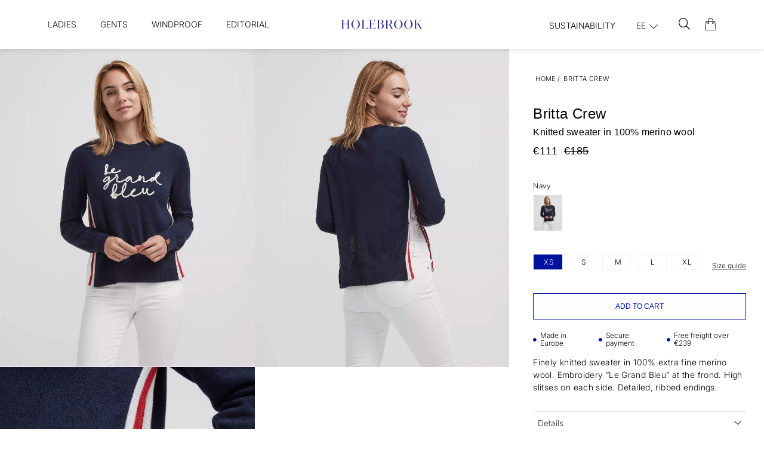

--- FILE ---
content_type: text/html;charset=UTF-8
request_url: https://www.holebrook.com/api/session-check
body_size: 3
content:
189EB0B3270C667C6384

--- FILE ---
content_type: text/html;charset=UTF-8
request_url: https://www.holebrook.com/api/shopcart/get
body_size: 366
content:

				{
					"outorder": {
						"pay_id": 4,
						"wdel_id": 17
					},
					"head": {
						
								"deliverypoint_id": -1,
								"shopcart_id": "AZvW39r6Nk1-HA8EzvqD",
								"shopcart_id_str": "AZvW39r6Nk1-HA8EzvqD",
								"seller_id": 0,
								"cust_id": -1,
								"customer_id_placed_for": 0,
								"customer_id_placed_by": 0,

								"org_price": 0.0,
								"tot_to_pay_org": 0,
								"tot_to_pay": 20.0,
								"tot_to_pay_exvat": 20.0,
								"tot_vat": 0.0,
								"tot_rowsum_to_pay": 0.0,
								"tot_rowsum_to_pay_exvat": 0.0,
								"total_discount_w_sales": 0.0,
								"total_discount": 0.0,
								"total_discount_exvat": 0.0,

								"wpay_carriage": 0.0,
								"wpay_carriage_exvat": 0.0,
								"wdel_carriage": 20.0,
								"wdel_carriage_exvat": 20.0,

								"free_carriage_left": "0.0",
								"free_carriage": "0.0",
								"camp_code": "",
								"camp_code_error": false,
								"tot_qty": 0,
								"tot_qty_wo_addons": 0,
								"vouchers": [
									
								]
							
					},
					"rows": [
					
					],
					"offers": {
						"head": [
							
						]
					}
				}
			

--- FILE ---
content_type: text/html;charset=UTF-8
request_url: https://www.holebrook.com/api/breadcrumbs?categoryId=1001&club_id=0&country_id=13&currency_id=1&lang_id=3
body_size: 91
content:

{
	"hits": [{"categoryName":"eStore","level":1,"categoryId":1001,"linkFriendlyName":"estore/","tag":"estore"}]
}


--- FILE ---
content_type: text/css;charset=utf-8
request_url: https://use.typekit.net/ack5clf.css
body_size: 381
content:
/*
 * The Typekit service used to deliver this font or fonts for use on websites
 * is provided by Adobe and is subject to these Terms of Use
 * http://www.adobe.com/products/eulas/tou_typekit. For font license
 * information, see the list below.
 *
 * miller-banner:
 *   - http://typekit.com/eulas/00000000000000007753f686
 *
 * © 2009-2026 Adobe Systems Incorporated. All Rights Reserved.
 */
/*{"last_published":"2024-04-15 11:28:30 UTC"}*/

@import url("https://p.typekit.net/p.css?s=1&k=ack5clf&ht=tk&f=29419&a=87065656&app=typekit&e=css");

@font-face {
font-family:"miller-banner";
src:url("https://use.typekit.net/af/844598/00000000000000007753f686/30/l?primer=7cdcb44be4a7db8877ffa5c0007b8dd865b3bbc383831fe2ea177f62257a9191&fvd=n3&v=3") format("woff2"),url("https://use.typekit.net/af/844598/00000000000000007753f686/30/d?primer=7cdcb44be4a7db8877ffa5c0007b8dd865b3bbc383831fe2ea177f62257a9191&fvd=n3&v=3") format("woff"),url("https://use.typekit.net/af/844598/00000000000000007753f686/30/a?primer=7cdcb44be4a7db8877ffa5c0007b8dd865b3bbc383831fe2ea177f62257a9191&fvd=n3&v=3") format("opentype");
font-display:auto;font-style:normal;font-weight:300;font-stretch:normal;
}

.tk-miller-banner { font-family: "miller-banner",serif; }


--- FILE ---
content_type: text/javascript;charset=UTF-8
request_url: https://www.holebrook.com/build/chunks/abbc2b8a3a6e32c26201.js
body_size: 3141
content:
(window.webpackJsonpStreamline=window.webpackJsonpStreamline||[]).push([[24],{1007:function(e,t,n){"use strict";var r=n(2);n(292);var o=r(n(19));e.exports=function(e){return e&&"object"===(0,o.default)(e)&&"function"==typeof e.copy&&"function"==typeof e.fill&&"function"==typeof e.readUInt8}},1008:function(e,t,n){"use strict";"function"==typeof Object.create?e.exports=function(e,t){e.super_=t,e.prototype=Object.create(t.prototype,{constructor:{value:e,enumerable:!1,writable:!0,configurable:!0}})}:e.exports=function(e,t){e.super_=t;var n=function(){};n.prototype=t.prototype,e.prototype=new n,e.prototype.constructor=e}},337:function(e,t,n){"use strict";(function(e){var r=n(2)(n(19));n(21),n(11),n(17),n(4),n(24),n(34),n(52),n(25),n(1),n(14),n(78),n(33),n(18),n(56),n(26),n(35),n(3),n(12),n(0),n(62),n(221),n(69),n(20);var o=Object.getOwnPropertyDescriptors||function(e){for(var t=Object.keys(e),n={},r=0;r<t.length;r++)n[t[r]]=Object.getOwnPropertyDescriptor(e,t[r]);return n},i=/%[sdj%]/g;t.format=function(e){if(!m(e)){for(var t=[],n=0;n<arguments.length;n++)t.push(s(arguments[n]));return t.join(" ")}n=1;for(var r=arguments,o=r.length,u=String(e).replace(i,(function(e){if("%%"===e)return"%";if(n>=o)return e;switch(e){case"%s":return String(r[n++]);case"%d":return Number(r[n++]);case"%j":try{return JSON.stringify(r[n++])}catch(e){return"[Circular]"}default:return e}})),c=r[n];n<o;c=r[++n])b(c)||!O(c)?u+=" "+c:u+=" "+s(c);return u},t.deprecate=function(n,r){if(void 0!==e&&!0===e.noDeprecation)return n;if(void 0===e)return function(){return t.deprecate(n,r).apply(this,arguments)};var o=!1;return function(){if(!o){if(e.throwDeprecation)throw new Error(r);e.traceDeprecation?console.trace(r):console.error(r),o=!0}return n.apply(this,arguments)}};var u,c={};function s(e,n){var r={seen:[],stylize:l};return arguments.length>=3&&(r.depth=arguments[2]),arguments.length>=4&&(r.colors=arguments[3]),d(n)?r.showHidden=n:n&&t._extend(r,n),v(r.showHidden)&&(r.showHidden=!1),v(r.depth)&&(r.depth=2),v(r.colors)&&(r.colors=!1),v(r.customInspect)&&(r.customInspect=!0),r.colors&&(r.stylize=f),a(r,e,r.depth)}function f(e,t){var n=s.styles[t];return n?"["+s.colors[n][0]+"m"+e+"["+s.colors[n][1]+"m":e}function l(e,t){return e}function a(e,n,r){if(e.customInspect&&n&&x(n.inspect)&&n.inspect!==t.inspect&&(!n.constructor||n.constructor.prototype!==n)){var o=n.inspect(r,e);return m(o)||(o=a(e,o,r)),o}var i=function(e,t){if(v(t))return e.stylize("undefined","undefined");if(m(t)){var n="'"+JSON.stringify(t).replace(/^"|"$/g,"").replace(/'/g,"\\'").replace(/\\"/g,'"')+"'";return e.stylize(n,"string")}if(h(t))return e.stylize(""+t,"number");if(d(t))return e.stylize(""+t,"boolean");if(b(t))return e.stylize("null","null")}(e,n);if(i)return i;var u=Object.keys(n),c=function(e){var t={};return e.forEach((function(e,n){t[e]=!0})),t}(u);if(e.showHidden&&(u=Object.getOwnPropertyNames(n)),S(n)&&(u.indexOf("message")>=0||u.indexOf("description")>=0))return p(n);if(0===u.length){if(x(n)){var s=n.name?": "+n.name:"";return e.stylize("[Function"+s+"]","special")}if(w(n))return e.stylize(RegExp.prototype.toString.call(n),"regexp");if(j(n))return e.stylize(Date.prototype.toString.call(n),"date");if(S(n))return p(n)}var f,l="",O=!1,z=["{","}"];(g(n)&&(O=!0,z=["[","]"]),x(n))&&(l=" [Function"+(n.name?": "+n.name:"")+"]");return w(n)&&(l=" "+RegExp.prototype.toString.call(n)),j(n)&&(l=" "+Date.prototype.toUTCString.call(n)),S(n)&&(l=" "+p(n)),0!==u.length||O&&0!=n.length?r<0?w(n)?e.stylize(RegExp.prototype.toString.call(n),"regexp"):e.stylize("[Object]","special"):(e.seen.push(n),f=O?function(e,t,n,r,o){for(var i=[],u=0,c=t.length;u<c;++u)T(t,String(u))?i.push(y(e,t,n,r,String(u),!0)):i.push("");return o.forEach((function(o){o.match(/^\d+$/)||i.push(y(e,t,n,r,o,!0))})),i}(e,n,r,c,u):u.map((function(t){return y(e,n,r,c,t,O)})),e.seen.pop(),function(e,t,n){if(e.reduce((function(e,t){return t.indexOf("\n")>=0&&0,e+t.replace(/\u001b\[\d\d?m/g,"").length+1}),0)>60)return n[0]+(""===t?"":t+"\n ")+" "+e.join(",\n  ")+" "+n[1];return n[0]+t+" "+e.join(", ")+" "+n[1]}(f,l,z)):z[0]+l+z[1]}function p(e){return"["+Error.prototype.toString.call(e)+"]"}function y(e,t,n,r,o,i){var u,c,s;if((s=Object.getOwnPropertyDescriptor(t,o)||{value:t[o]}).get?c=s.set?e.stylize("[Getter/Setter]","special"):e.stylize("[Getter]","special"):s.set&&(c=e.stylize("[Setter]","special")),T(r,o)||(u="["+o+"]"),c||(e.seen.indexOf(s.value)<0?(c=b(n)?a(e,s.value,null):a(e,s.value,n-1)).indexOf("\n")>-1&&(c=i?c.split("\n").map((function(e){return"  "+e})).join("\n").substr(2):"\n"+c.split("\n").map((function(e){return"   "+e})).join("\n")):c=e.stylize("[Circular]","special")),v(u)){if(i&&o.match(/^\d+$/))return c;(u=JSON.stringify(""+o)).match(/^"([a-zA-Z_][a-zA-Z_0-9]*)"$/)?(u=u.substr(1,u.length-2),u=e.stylize(u,"name")):(u=u.replace(/'/g,"\\'").replace(/\\"/g,'"').replace(/(^"|"$)/g,"'"),u=e.stylize(u,"string"))}return u+": "+c}function g(e){return Array.isArray(e)}function d(e){return"boolean"==typeof e}function b(e){return null===e}function h(e){return"number"==typeof e}function m(e){return"string"==typeof e}function v(e){return void 0===e}function w(e){return O(e)&&"[object RegExp]"===z(e)}function O(e){return"object"===(0,r.default)(e)&&null!==e}function j(e){return O(e)&&"[object Date]"===z(e)}function S(e){return O(e)&&("[object Error]"===z(e)||e instanceof Error)}function x(e){return"function"==typeof e}function z(e){return Object.prototype.toString.call(e)}function E(e){return e<10?"0"+e.toString(10):e.toString(10)}t.debuglog=function(n){if(v(u)&&(u=e.env.NODE_DEBUG||""),n=n.toUpperCase(),!c[n])if(new RegExp("\\b"+n+"\\b","i").test(u)){var r=e.pid;c[n]=function(){var e=t.format.apply(t,arguments);console.error("%s %d: %s",n,r,e)}}else c[n]=function(){};return c[n]},t.inspect=s,s.colors={bold:[1,22],italic:[3,23],underline:[4,24],inverse:[7,27],white:[37,39],grey:[90,39],black:[30,39],blue:[34,39],cyan:[36,39],green:[32,39],magenta:[35,39],red:[31,39],yellow:[33,39]},s.styles={special:"cyan",number:"yellow",boolean:"yellow",undefined:"grey",null:"bold",string:"green",date:"magenta",regexp:"red"},t.isArray=g,t.isBoolean=d,t.isNull=b,t.isNullOrUndefined=function(e){return null==e},t.isNumber=h,t.isString=m,t.isSymbol=function(e){return"symbol"===(0,r.default)(e)},t.isUndefined=v,t.isRegExp=w,t.isObject=O,t.isDate=j,t.isError=S,t.isFunction=x,t.isPrimitive=function(e){return null===e||"boolean"==typeof e||"number"==typeof e||"string"==typeof e||"symbol"===(0,r.default)(e)||void 0===e},t.isBuffer=n(1007);var P=["Jan","Feb","Mar","Apr","May","Jun","Jul","Aug","Sep","Oct","Nov","Dec"];function D(){var e=new Date,t=[E(e.getHours()),E(e.getMinutes()),E(e.getSeconds())].join(":");return[e.getDate(),P[e.getMonth()],t].join(" ")}function T(e,t){return Object.prototype.hasOwnProperty.call(e,t)}t.log=function(){console.log("%s - %s",D(),t.format.apply(t,arguments))},t.inherits=n(1008),t._extend=function(e,t){if(!t||!O(t))return e;for(var n=Object.keys(t),r=n.length;r--;)e[n[r]]=t[n[r]];return e};var N="undefined"!=typeof Symbol?Symbol("util.promisify.custom"):void 0;function k(e,t){if(!e){var n=new Error("Promise was rejected with a falsy value");n.reason=e,e=n}return t(e)}t.promisify=function(e){if("function"!=typeof e)throw new TypeError('The "original" argument must be of type Function');if(N&&e[N]){var t;if("function"!=typeof(t=e[N]))throw new TypeError('The "util.promisify.custom" argument must be of type Function');return Object.defineProperty(t,N,{value:t,enumerable:!1,writable:!1,configurable:!0}),t}function t(){for(var t,n,r=new Promise((function(e,r){t=e,n=r})),o=[],i=0;i<arguments.length;i++)o.push(arguments[i]);o.push((function(e,r){e?n(e):t(r)}));try{e.apply(this,o)}catch(e){n(e)}return r}return Object.setPrototypeOf(t,Object.getPrototypeOf(e)),N&&Object.defineProperty(t,N,{value:t,enumerable:!1,writable:!1,configurable:!0}),Object.defineProperties(t,o(e))},t.promisify.custom=N,t.callbackify=function(t){if("function"!=typeof t)throw new TypeError('The "original" argument must be of type Function');function n(){for(var n=[],r=0;r<arguments.length;r++)n.push(arguments[r]);var o=n.pop();if("function"!=typeof o)throw new TypeError("The last argument must be of type Function");var i=this,u=function(){return o.apply(i,arguments)};t.apply(this,n).then((function(t){e.nextTick(u,null,t)}),(function(t){e.nextTick(k,t,u)}))}return Object.setPrototypeOf(n,Object.getPrototypeOf(t)),Object.defineProperties(n,o(t)),n}}).call(this,n(175))}}]);
//# sourceMappingURL=abbc2b8a3a6e32c26201.js.map